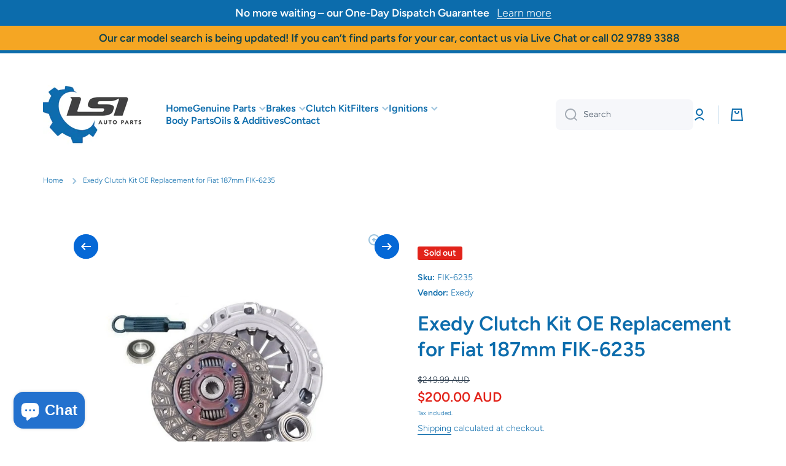

--- FILE ---
content_type: text/html
request_url: https://placement-api.afterpay.com/?mpid=lsiautodemo.myshopify.com&placementid=null&pageType=null&zoid=9.0.85
body_size: 992
content:

  <!DOCTYPE html>
  <html>
  <head>
      <link rel='icon' href='data:,' />
      <meta http-equiv="Content-Security-Policy"
          content="base-uri 'self'; default-src 'self'; font-src 'self'; style-src 'self'; script-src 'self' https://cdn.jsdelivr.net/npm/zoid@9.0.85/dist/zoid.min.js; img-src 'self'; connect-src 'self'; frame-src 'self'">
      <title></title>
      <link rel="preload" href="/index.js" as="script" />
      <link rel="preload" href="https://cdn.jsdelivr.net/npm/zoid@9.0.85/dist/zoid.min.js" integrity="sha384-67MznxkYtbE8teNrhdkvnzQBmeiErnMskO7eD8QwolLpdUliTdivKWx0ANHgw+w8" as="script" crossorigin="anonymous" />
      <div id="__AP_DATA__" hidden>
        {"errors":{"mcr":null},"mcrResponse":{"data":{"errors":[],"config":{"mpId":"lsiautodemo.myshopify.com","createdAt":"2024-08-08T23:48:39.671769589Z","updatedAt":"2025-11-14T00:36:02.053204397Z","config":{"consumerLending":{"metadata":{"shouldForceCache":false,"isProductEnabled":false,"updatedAt":"2025-11-14T00:36:02.053168626Z","version":0},"details":{}},"interestFreePayment":{"metadata":{"shouldForceCache":false,"isProductEnabled":true,"updatedAt":"2025-11-14T00:36:02.053130696Z","version":0},"details":{"minimumAmount":{"amount":"1.00","currency":"AUD"},"maximumAmount":{"amount":"4000.00","currency":"AUD"},"cbt":{"enabled":true,"countries":["NZ"],"limits":{}}}},"merchantAttributes":{"metadata":{"shouldForceCache":false,"isProductEnabled":true,"updatedAt":"2025-11-14T00:36:02.053175496Z","version":0},"details":{"analyticsEnabled":true,"tradingCountry":"AU","storeURI":"https://www.lsiauto.com.au","tradingName":"LSI Auto Parts","vpuf":true}},"onsitePlacements":{"metadata":{"expiresAt":1731974377559,"ttl":900,"updatedAt":"2024-11-18T23:44:37.559222937Z","version":0},"details":{"onsitePlacements":{"a2c2658a-52d6-49f9-86b0-43a7ce5aa422":{"placementId":"a2c2658a-52d6-49f9-86b0-43a7ce5aa422","pageType":"product","enabled":true,"type":"price-paragraph","introText":"or","logoType":"badge","badgeTheme":"black-on-mint","lockupTheme":"black","modalTheme":"mint","modalLinkStyle":"circled-info-icon","paymentAmountIsBold":false,"promoRenderStyle":"promo-with-get-and-payments","size":"md","showIfOutsideLimits":true,"showInterestFree":true,"showLowerLimit":true,"showUpperLimit":true,"showWith":true,"showPaymentAmount":true},"c3b2597c-551f-43be-90de-3b74b67e5f2a":{"placementId":"c3b2597c-551f-43be-90de-3b74b67e5f2a","pageType":"cart","enabled":true,"type":"price-paragraph","introText":"or","logoType":"badge","badgeTheme":"black-on-mint","lockupTheme":"black","modalTheme":"mint","modalLinkStyle":"circled-info-icon","paymentAmountIsBold":false,"promoRenderStyle":"promo-with-get-and-payments","size":"md","showIfOutsideLimits":true,"showInterestFree":true,"showLowerLimit":true,"showUpperLimit":true,"showWith":true,"showPaymentAmount":true}}}},"cashAppPay":{"metadata":{"shouldForceCache":false,"isProductEnabled":false,"updatedAt":"2025-11-14T00:36:02.053197907Z","version":0},"details":{"enabledForOrders":false,"integrationCompleted":false}},"promotionalData":{"metadata":{"version":0},"details":{"consumerLendingPromotions":[]}}}}},"errors":null,"status":200},"brand":"afterpay","meta":{"version":"0.35.4"}}
      </div>
  </head>
  <body></body>
  <script src="/index.js" type="application/javascript"></script>
  </html>
  

--- FILE ---
content_type: text/css
request_url: https://www.lsiauto.com.au/cdn/shop/t/14/assets/component-toggle.css?v=43721044168747831521741049205
body_size: -213
content:
.show-fadein.accordion-section{opacity:1}.chm-toggle__button{display:flex;align-items:center;padding:30px 0}*:not(.top-and-bottom-lines)>.chm-toggle:first-child .chm-toggle__button{padding-top:0}*:not(.top-and-bottom-lines)>.chm-toggle:last-child .chm-toggle__button{padding-bottom:0}.chm-toggle__button svg:first-child{margin-right:10px;width:20px;height:20px}.chm-toggle__button__coundown svg:first-child{margin-right:8px}.chm-toggle__button svg:last-child:not(:first-child){margin-left:auto;flex:0 0 auto;opacity:var(--opacity-icons);transition:opacity var(--duration-medium) var(--animation-bezier);width:12px;height:12px}@media (max-width: 1024px){.chm-toggle__button svg:last-child{opacity:1}}.chm-toggle__button:hover svg{opacity:1}.chm-toggle:nth-child(n+2) summary,.top-and-bottom-lines .chm-toggle summary{position:relative}.chm-toggle:nth-child(n+2) summary:after,.top-and-bottom-lines .chm-toggle summary:after{content:"";position:absolute;top:0;left:0;display:block;width:100%;height:1px;background:var(--color-base);opacity:.3}.chm-toggle[open].toggle-opening .chm-toggle__button{margin-bottom:20px}.chm-toggle[open] .chm-toggle__button{padding-bottom:0;margin-bottom:0;transition:margin-bottom var(--duration-medium) linear}.chm-toggle[open] .chm-toggle__button svg:last-child{transform:scaleY(-1)}.chm-toggle[open].toggle-opening .chm-toggle__content{--scroll-height: 300px;opacity:1;max-height:var(--scroll-height)}.chm-toggle[open] .chm-toggle__content{margin-bottom:30px;opacity:0;max-height:0;overflow:hidden;transition:opacity var(--duration-medium) linear,max-height var(--duration-medium) linear}*:not(.top-and-bottom-lines)>.chm-toggle[open]:last-child .chm-toggle__content{margin-bottom:0}.admin-panel--no-js .chm-toggle[open] .chm-toggle__content,.no-js .chm-toggle[open] .chm-toggle__content{margin-top:15px;margin-bottom:30px;opacity:1;max-height:unset}
/*# sourceMappingURL=/cdn/shop/t/14/assets/component-toggle.css.map?v=43721044168747831521741049205 */


--- FILE ---
content_type: text/css
request_url: https://www.lsiauto.com.au/cdn/shop/t/14/assets/section-image-with-text.css?v=18285404643573323161741049205
body_size: -286
content:
.image-with-text--desktop .subheading{margin-bottom:20px}.image-with-text--mobile .subheading{margin-bottom:0}.image-with-text__texts{display:flex;align-items:center}.image-with-text__icon{display:flex;margin-right:20px;flex:0 0 auto}.image-with-text__icon img{width:48px;height:48px;object-fit:cover}.image-with-text p.heading a{color:var(--color-base)}.image-with-text .deferred-media iframe{overflow:hidden;border-radius:var(--radius)}.text-center .image-with-text__texts{justify-content:center}@media (min-width: 1025px){.image-with-text .image-hover-scaling-up{border-radius:var(--radius)}.grid>*:first-child{z-index:1}.grid:not(.image-with-text--reverse) .image-with-text__container{padding-left:60px}.grid.image-with-text--reverse .image-with-text__container{padding-right:60px}}@media (min-width: 577px and max-width: 1024px){.grid:not(.image-with-text--reverse) .image-with-text__container{padding-left:20px}.grid.image-with-text--reverse .image-with-text__container{padding-right:20px}}@media (min-width: 577px){.image-with-text .align-self-start{align-self:flex-start}.image-with-text .align-self-center{align-self:center}.image-with-text .align-self-end{align-self:flex-end}.image-with-text--reverse{flex-direction:row-reverse}.image-with-text--mobile{display:none}}@media (min-width: 577px) and (max-width:1024px){.image-with-text__content:not(.image-with-text--reverse)>*:last-child:not(:first-child){padding-left:calc(30px - var(--page-padding) / 2)}.image-with-text__content.image-with-text--reverse>*:last-child:not(:first-child){padding-right:calc(30px - var(--page-padding) / 2)}}@media (max-width: 576px){.image-with-text--desktop{display:none}.image-with-text .mt-15--mobile{margin-top:15px}.image-with-text .mt-30--mobile{margin-top:30px}.image-with-text__btn-container{margin-top:40px}}
/*# sourceMappingURL=/cdn/shop/t/14/assets/section-image-with-text.css.map?v=18285404643573323161741049205 */


--- FILE ---
content_type: text/css
request_url: https://www.lsiauto.com.au/cdn/shop/t/14/assets/section-icon-banners.css?v=16323206870486573731741049205
body_size: 77
content:
a.icon-banners{text-decoration:none}.icon-banners{position:relative;padding:50px 40px;color:var(--color-base)}.icon-banners:before{content:"";position:absolute;top:0;left:0;width:100%;height:100%;border:1px solid var(--color-base);opacity:.3;border-radius:var(--radius);z-index:0}.icon-banners>*{position:relative;z-index:1}.text-center .icon-banners .icon-banners__icon{width:max-content;margin-left:auto;margin-right:auto}.text-left .icon-banners{display:flex}.text-left .icon-banners__icon{margin-bottom:0;margin-right:20px;flex:0 0 auto}.icon-banners__icon img{width:48px;height:48px;object-fit:cover}.grid-columns-2{--columns: 2}.grid-columns-3{--columns: 3}.grid-columns-4{--columns: 4}.grid-container{display:grid;grid-template-columns:repeat(var(--columns),1fr);grid-auto-rows:1fr;grid-column-gap:var(--page-padding)}.icon-banners .icon-banners__icon>*:first-child:not(:last-child){visibility:hidden;opacity:0}.icon-banners .icon-banners__icon .icon-banners__icon__animation__item{position:absolute;top:0;left:0}@media (min-width: 1025px){.icon-banners.scale-border-hover:before{transform:translateZ(0);transition:all var(--duration-medium) var(--zoom-animation-bezier)}.icon-banners.scale-border-hover:hover:before{--scale-on: 20px;--move-x: calc(var(--scale-on) / 2 * -1);--move-y: calc(var(--scale-on) / 2 * -1);transform:translate3d(var(--move-x),var(--move-y),0);width:calc(100% + var(--scale-on));height:calc(100% + var(--scale-on))}.icon-banners .icon-banners__icon__animation .icon-banners__icon__animation__item>*{display:block}.icon-banners .icon-banners__icon__animation .icon-banners__icon__animation__item,.icon-banners .icon-banners__icon__animation .icon-banners__icon__animation__item>*{transition-behavior:normal;transition-duration:.3s;transition-timing-function:cubic-bezier(.68,-.13,.3,1.26);transition-delay:0s;transition-property:all;backface-visibility:hidden}.icon-banners:hover .icon-banners__icon__animation .icon-banners__icon__animation__item{transform:rotate(-10deg);top:-10px}.text-center .icon-banners:hover .icon-banners__icon__animation .icon-banners__icon__animation__item{top:10px}.icon-banners:hover .icon-banners__icon__animation .icon-banners__icon__animation__item>*{width:100%;height:100%}.icon-banners:hover .icon-banners__icon__animation .icon-banners__icon__animation__item>*{width:calc(100% + 4px);height:calc(100% + 4px);max-width:calc(100% + 4px);max-height:calc(100% + 4px)}}@media (max-width: 1200px){.grid-container{--columns: 2}}@media (max-width: 576px){.grid-container{display:flex;flex-wrap:wrap;flex-direction:column}.grid-container.slider{flex-direction:row}.slider .icon-banners{flex:0 0 auto;width:100%}}@media (max-width: 576px){.icon-banners{padding:40px 30px}.icon-banners .btn-medium{margin-bottom:7px}.grid-container{--columns: 1}}.icon-banners-text-center{align-items:center}
/*# sourceMappingURL=/cdn/shop/t/14/assets/section-icon-banners.css.map?v=16323206870486573731741049205 */


--- FILE ---
content_type: text/css
request_url: https://www.lsiauto.com.au/cdn/shop/t/14/assets/ymm-compatible.css?v=52790834515813274561741232533
body_size: 660
content:
.ymm-page-width{width:100%;max-width:1200px;padding-left:15px;padding-right:15px;margin:0 auto}.ymm-page-width:after{content:"";display:block;clear:both}.page-width .ymm-page-width,.container .ymm-page-width,.page-content .ymm-page-width{max-width:100%;width:100%;padding-left:0;padding-right:0}.ymm-mobile-loader{position:relative;height:50px;width:50px;padding:10px;margin:30px auto;background-color:#fff;box-shadow:0 0 3px #bfbfbf;border-radius:2px}.ymm-mobile-loader img{max-width:100%;width:30px;height:30px;border:none;outline:none;margin:0 auto;display:block;-webkit-animation:spin 1s infinite steps(12);animation:spin 1s infinite steps(12)}@keyframes spin{to{-webkit-transform:rotateZ(360deg);transform:rotate(360deg)}}@-webkit-keyframes spin{to{-webkit-transform:rotateZ(360deg);transform:rotate(360deg)}}div.ymm_comptbl_list{margin-top:30px;margin-bottom:30px}.ymm_comptbl_list h3{text-align:center;font-size:20px;font-weight:700;text-transform:uppercase;margin:0 0 15px;line-height:1.2}.ymm_comptbl_list .ymm-table-data{position:relative;padding:1px;max-height:400px;overflow:auto;white-space:normal;word-wrap:anywhere}.ymm_comptbl_list table{table-layout:fixed;border-collapse:collapse;border-spacing:0;border:none;margin:0;padding:0;width:100%}.ymm_comptbl_list table th,.ymm_comptbl_list table td{padding:10px;text-align:center;font-size:15px;font-weight:400}.ymm_comptbl_list table th{font-weight:700}.ymm_comptbl_list thead{position:-webkit-sticky;position:sticky;top:0}.no_nxt_ymm{color:red;text-align:center}.paging-outr{margin:20px 0 0}.paging-outr ul.pagination{display:flex;flex-wrap:wrap;justify-content:center;align-items:center;margin:0 auto;padding:0;list-style:none;border:none;-webkit-user-select:none;-moz-user-select:none;user-select:none}.paging-outr ul.pagination>li{list-style:none;margin:5px;padding:0}.paging-outr ul.pagination>li>a{background-image:none;display:block;margin:0;padding:5px;width:40px;height:40px;border-radius:2px;display:flex;justify-content:center;align-items:center;cursor:pointer;text-align:center;text-decoration:none;border-style:solid;border-width:1px}.paging-outr ul.pagination>li>span{display:inline;padding:7px 10px;cursor:default;text-align:center}.paging-outr ul.pagination>li .icon{width:20px;height:20px}.paging-outr ul.pagination>li:hover>a{opacity:.8}.paging-outr ul.pagination>li.active>a,.paging-outr ul.pagination>li.active>a:hover,.paging-outr ul.pagination>li.active>a:focus{cursor:default;outline:none}.paging-outr ul.pagination>li.disabled>a,.paging-outr ul.pagination>li.disabled>a:hover,.paging-outr ul.pagination>li.disabled>a:focus{cursor:not-allowed;outline:none}#ymm_data_mobile .ymm_nested_header{border-style:solid;border-width:1px;font-size:14px;padding:8px 15px;font-weight:700;display:flex;justify-content:center;flex-direction:row-reverse;align-items:center}#ymm_data_mobile ul{padding:0;margin:-1px 0 0;list-style:none;border-style:solid;border-width:1px}#ymm_data_mobile li{position:relative;padding:8px 10px 8px 15px;display:flex;align-items:center;justify-content:space-between;-webkit-transition:all .3s ease-in-out;transition:all .3s ease-in-out}#ymm_data_mobile li.get_next_ymm{cursor:pointer}#ymm_data_mobile li:not(:last-child){border-bottom-style:solid;border-bottom-width:1px}#ymm_data_mobile .next_ymm{width:18px;height:18px;border-radius:50%;font-size:0;display:flex;align-items:center;justify-content:center;text-decoration:none}#ymm_data_mobile .next_ymm:after{content:"";-webkit-transform:rotate(-45deg);transform:rotate(-45deg);border-style:solid;border-width:0 2px 2px 0;display:inline-block;padding:2px;margin:0 0 0 -2px}#ymm_data_mobile .prev_ymm{text-decoration:none;display:inline-flex;align-items:center;border:none;padding:6px 12px;font-size:13px;font-weight:600;line-height:normal}#ymm_data_mobile.active{position:fixed;top:0;left:0;z-index:999;width:100%;height:100%;overflow:auto;background-color:#fff}#ymm_data_mobile .ymm_nested_title,#ymm_data_mobile .ymm_go_back{margin-right:auto}#ymm_data_mobile .hide_ymm_nxt{display:none!important}@media screen and (max-width: 749px){.paging-outr ul.pagination>li>a{width:35px;height:35px}.product-section .ymm_comptbl_list{margin-top:10px;margin-bottom:50px}.ymm_comptbl_list table td,.ymm_comptbl_list table th{font-size:14px}.product__info-wrapper.scroll-trigger{animation:none!important;-webkit-animation:none!important;transform:none!important;-webkit-transform:none!important;opacity:1}}
/*# sourceMappingURL=/cdn/shop/t/14/assets/ymm-compatible.css.map?v=52790834515813274561741232533 */
